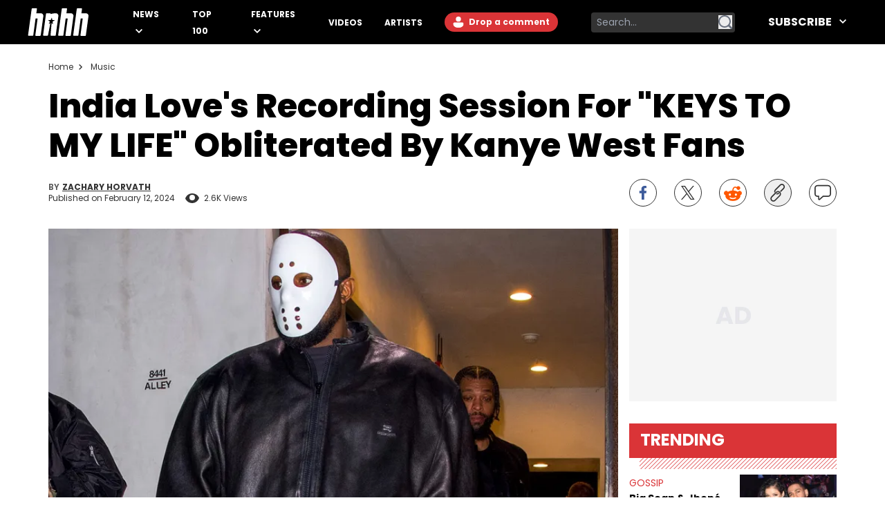

--- FILE ---
content_type: text/html
request_url: https://www.hotnewhiphop.com/763065-india-love-vultures-1-recording-session-reactions-keys-to-my-life-hip-hop-news
body_size: 18072
content:
<!DOCTYPE html><html lang="en"> <head><link rel="alternate" type="application/atom+xml" href="https://www.hotnewhiphop.com/feed"><meta charset="UTF-8">
<meta name="viewport" content="width=device-width, initial-scale=1.0">
<title>India Love's Recording Session For "KEYS TO MY LIFE" Obliterated By Kanye West Fans</title>
<link rel="sitemap" href="/sitemap.xml">
<link rel="canonical" href="https://www.hotnewhiphop.com/763065-india-love-vultures-1-recording-session-reactions-keys-to-my-life-hip-hop-news">
<meta name="charset" content="utf-8">
<meta name="description">
<meta name="author" content="Zachary Horvath">
<meta name="copyright" content="Copyright © HotNewHipHop 2025">
<meta name="id" content="763065">
<meta name="keywords" content="india love, new album, recording session, vultures, Vultures 1, Music, News, India Love, Kanye West, Ty Dolla $ign">
<meta name="news_keywords" content="india love, new album, recording session, vultures, Vultures 1, Music, News, India Love, Kanye West, Ty Dolla $ign">
<meta name="robots" content="index, follow, max-snippet:-1, max-image-preview:large, max-video-preview:-1, all">
<meta name="content-type" content="">
<meta name="og:type" content="article">
<meta name="og:url" content="https://www.hotnewhiphop.com/763065-india-love-vultures-1-recording-session-reactions-keys-to-my-life-hip-hop-news">
<meta name="og:description" content="&quot;She sounds like how kids be randomly singing while they're coloring at the table and sippin' apple juice,&quot; one person says.">
<meta name="og:image" content="https://www.hotnewhiphop.com/wp-content/uploads/2024/02/india-love-vultures-scaled.jpg">
<meta name="og:title" content="India Love's Recording Session For &quot;KEYS TO MY LIFE&quot; Obliterated By Kanye West Fans">
<meta name="og:locale" content="en_US">
<meta name="og:site_name" content="HotNewHipHop">
<meta name="twitter:card" content="summary_large_image">
<meta name="twitter:title" content="India Love's Recording Session For &quot;KEYS TO MY LIFE&quot; Obliterated By Kanye West Fans">
<meta name="twitter:description">
<meta name="twitter:image" content="https://www.hotnewhiphop.com/wp-content/uploads/2024/02/india-love-vultures-scaled.jpg"><script type="application/ld+json">{
  "@context": "https://schema.org",
  "@graph": [
    {
      "@type": "NewsArticle",
      "@id": "https://www.hotnewhiphop.com/763065-india-love-vultures-1-recording-session-reactions-keys-to-my-life-hip-hop-news#article",
      "isPartOf": {
        "@id": "https://www.hotnewhiphop.com/763065-india-love-vultures-1-recording-session-reactions-keys-to-my-life-hip-hop-news"
      },
      "author": {
        "name": "Zachary Horvath",
        "@id": "https://www.hotnewhiphop.com/#/schema/person/bf83a868004e71594ae0d90a6a628133"
      },
      "headline": "India Love&#8217;s Recording Session For &#8220;KEYS TO MY LIFE&#8221; Obliterated By Kanye West Fans",
      "datePublished": "2024-02-12T17:36:49+00:00",
      "dateModified": "2024-02-12T17:36:57+00:00",
      "mainEntityOfPage": {
        "@id": "https://www.hotnewhiphop.com/763065-india-love-vultures-1-recording-session-reactions-keys-to-my-life-hip-hop-news"
      },
      "wordCount": 465,
      "commentCount": 0,
      "publisher": {
        "@id": "https://www.hotnewhiphop.com/#organization"
      },
      "image": {
        "@id": "https://www.hotnewhiphop.com/763065-india-love-vultures-1-recording-session-reactions-keys-to-my-life-hip-hop-news#primaryimage"
      },
      "thumbnailUrl": "https://www.hotnewhiphop.com/wp-content/uploads/2024/02/india-love-vultures-scaled.jpg",
      "keywords": [
        "india love",
        "new album",
        "recording session",
        "vultures",
        "Vultures 1"
      ],
      "articleSection": [
        "Music",
        "News"
      ],
      "inLanguage": "en-US",
      "potentialAction": [
        {
          "@type": "CommentAction",
          "name": "Comment",
          "target": [
            "https://www.hotnewhiphop.com/763065-india-love-vultures-1-recording-session-reactions-keys-to-my-life-hip-hop-news#respond"
          ]
        }
      ],
      "articleBody": "It was an emotional weekend for Kanye West and Ty Dolla $ign fans. After a hype listening party in Chicago on February 9, their supporters were expecting VULTURES 1 to be on streaming services at midnight. However, it would not drop until Saturday, only to be taken down for a brief moment before reappearing a little later on. On top of that, it took Spotify longer to get it on their platform compared to everyone else. Fans are still digesting the project after all of that and \"KEYS TO MY LIFE\" has been a recent trending topic. \"KEYS TO MY LIFE\" is the second track from the record and is one of the more somber, yet beautiful moments on it. One of the many guests on the project is India Love. She is not making music these days. The last time India put out anything was in 2018. All of her singles were released that year and nothing has come out since then. However, Kanye brought her on to tie things up in the closing moments of \"KEYS TO MY LIFE.\" Read More: Aubrey O'Day Gets Graphic While Describing Kanye West's Allegedly Large Private Parts India Love Did Make The Cut Though           View this post on Instagram                         A post shared by Our Generation Music (@ourgenerationmusic) Her vocals sound pretty decent on the final product. However, footage of her laying down her portion has been the recipient of a lot of jokes. It does not help that India was recording in a loud room with people talking. But, even when you take that out of the equation, they do not sound great. Fans agree as the Instagram comments go to town on India. One writes, \"Shorty tweaking off the drank.\" Another adds, \"Okay and I need a lock to my ears.\" However, at the end of the day, she did make it on the record, so that itself is a huge accomplishment. What are your thoughts on the fan reactions to India Love's recording session for \"KEYS TO MY LIFE\" for VULTURES 1? Is this the best track from the album, why or why not? Who had the strongest performance on it and why? Do you think she should have been left off the final version? We would like to hear what you have to say, so be sure to tell us in the comments below. Additionally, keep it locked in with HNHH for all of the latest news surrounding Kanye West, Ty Dolla $ign, India Love, and VULTURES 1. Finally, stay with us for everything else going on around the world of music. Read More: Taylor Swift Fans Express Fears For Her Safety After Travis Kelce's Heated Exchange With Andy Reid",
      "copyrightYear": "2024",
      "copyrightHolder": {
        "@id": "https://www.hotnewhiphop.com/#organization"
      }
    },
    {
      "@type": "WebPage",
      "@id": "https://www.hotnewhiphop.com/763065-india-love-vultures-1-recording-session-reactions-keys-to-my-life-hip-hop-news",
      "url": "https://www.hotnewhiphop.com/763065-india-love-vultures-1-recording-session-reactions-keys-to-my-life-hip-hop-news",
      "name": "India Love's Recording Session For \"KEYS TO MY LIFE\" Obliterated By Kanye West Fans",
      "isPartOf": {
        "@id": "https://www.hotnewhiphop.com/#website"
      },
      "primaryImageOfPage": {
        "@id": "https://www.hotnewhiphop.com/763065-india-love-vultures-1-recording-session-reactions-keys-to-my-life-hip-hop-news#primaryimage"
      },
      "image": {
        "@id": "https://www.hotnewhiphop.com/763065-india-love-vultures-1-recording-session-reactions-keys-to-my-life-hip-hop-news#primaryimage"
      },
      "thumbnailUrl": "https://www.hotnewhiphop.com/wp-content/uploads/2024/02/india-love-vultures-scaled.jpg",
      "datePublished": "2024-02-12T17:36:49+00:00",
      "dateModified": "2024-02-12T17:36:57+00:00",
      "breadcrumb": {
        "@id": "https://www.hotnewhiphop.com/763065-india-love-vultures-1-recording-session-reactions-keys-to-my-life-hip-hop-news#breadcrumb"
      },
      "inLanguage": "en-US",
      "potentialAction": [
        {
          "@type": "ReadAction",
          "target": [
            "https://www.hotnewhiphop.com/763065-india-love-vultures-1-recording-session-reactions-keys-to-my-life-hip-hop-news"
          ]
        }
      ]
    },
    {
      "@type": "ImageObject",
      "inLanguage": "en-US",
      "@id": "https://www.hotnewhiphop.com/763065-india-love-vultures-1-recording-session-reactions-keys-to-my-life-hip-hop-news#primaryimage",
      "url": "https://www.hotnewhiphop.com/wp-content/uploads/2024/02/india-love-vultures-scaled.jpg",
      "contentUrl": "https://www.hotnewhiphop.com/wp-content/uploads/2024/02/india-love-vultures-scaled.jpg",
      "width": 2560,
      "height": 2324,
      "caption": "LOS ANGELES, CA - FEBRUARY 02: Kanye West is seen on February 02, 2024 in Los Angeles, California. (Photo by Rachpoot/Bauer-Griffin/GC Images)"
    },
    {
      "@type": "BreadcrumbList",
      "@id": "https://www.hotnewhiphop.com/763065-india-love-vultures-1-recording-session-reactions-keys-to-my-life-hip-hop-news#breadcrumb",
      "itemListElement": [
        {
          "@type": "ListItem",
          "position": 1,
          "name": "Home",
          "item": "https://www.hotnewhiphop.com/"
        },
        {
          "@type": "ListItem",
          "position": 2,
          "name": "Music",
          "item": "https://www.hotnewhiphop.com/articles/music"
        },
        {
          "@type": "ListItem",
          "position": 3,
          "name": "India Love&#8217;s Recording Session For &#8220;KEYS TO MY LIFE&#8221; Obliterated By Kanye West Fans"
        }
      ]
    },
    {
      "@type": "WebSite",
      "@id": "https://www.hotnewhiphop.com/#website",
      "url": "https://www.hotnewhiphop.com/",
      "name": "HotNewHipHop",
      "description": "The Latest Hip Hop News, Songs, Rap Albums &amp; Music, Gossip &amp; Entertainment News, Sneaker Releases, Sports News, TV &amp; Movies, Interviews, Culture &amp; more",
      "publisher": {
        "@id": "https://www.hotnewhiphop.com/#organization"
      },
      "alternateName": "HNHH",
      "potentialAction": [
        {
          "@type": "SearchAction",
          "target": {
            "@type": "EntryPoint",
            "urlTemplate": "https://www.hotnewhiphop.com/search/{search_term_string}"
          },
          "query-input": {
            "@type": "PropertyValueSpecification",
            "valueRequired": true,
            "valueName": "search_term_string"
          }
        }
      ],
      "inLanguage": "en-US"
    },
    {
      "@type": "Organization",
      "@id": "https://www.hotnewhiphop.com/#organization",
      "name": "HotNewHipHop",
      "alternateName": "HNHH",
      "url": "https://www.hotnewhiphop.com/",
      "logo": {
        "@type": "ImageObject",
        "inLanguage": "en-US",
        "@id": "https://www.hotnewhiphop.com/#/schema/logo/image/",
        "url": "https://www.hotnewhiphop.com/wp-content/uploads/2023/12/hnhh-2.jpeg",
        "contentUrl": "https://www.hotnewhiphop.com/wp-content/uploads/2023/12/hnhh-2.jpeg",
        "width": 1000,
        "height": 666,
        "caption": "HotNewHipHop"
      },
      "image": {
        "@id": "https://www.hotnewhiphop.com/#/schema/logo/image/"
      },
      "sameAs": [
        "https://www.facebook.com/realhotnewhiphop/",
        "https://x.com/HotNewHipHop",
        "https://www.instagram.com/hotnewhiphop/",
        "https://www.youtube.com/c/HotNewHipHop"
      ]
    },
    {
      "@type": "Person",
      "@id": "https://www.hotnewhiphop.com/#/schema/person/bf83a868004e71594ae0d90a6a628133",
      "name": "Zachary Horvath",
      "image": {
        "@type": "ImageObject",
        "inLanguage": "en-US",
        "@id": "https://www.hotnewhiphop.com/#/schema/person/image/",
        "url": "https://secure.gravatar.com/avatar/a1afbaf1041b72f8c1fc4dff535a3ccf66424725da1c3f401c18b2785f39a412?s=96&d=mm&r=g",
        "contentUrl": "https://secure.gravatar.com/avatar/a1afbaf1041b72f8c1fc4dff535a3ccf66424725da1c3f401c18b2785f39a412?s=96&d=mm&r=g",
        "caption": "Zachary Horvath"
      },
      "description": "Zachary Horvath is one of the Music Freelance News Writers at HotNewHipHop and has held that title since August 2023. Prior to this position, he held another freelance gig covering local high school football, girls and boys varsity basketball, in addition to recapping Cleveland Cavaliers games remotely. He's taken the previous experience and used it to become a jack of all trades at HotNewHipHop. Zach has thoroughly enjoyed tackling some of the trending topics in sports, with a larger focus on hip-hop and pop culture. Some of those include Bronny James's draft stock, a multitude of angles swirling around the Drake and Kendrick Lamar beef, as well as Diddy's arrest and lawsuits. Separate from the headlines that everyone wants to hear about, he was fortunate enough to help spread Zaytoven's current thoughts at the time around mid-December in 2023. Even though being able to give his expertise on these stories is fulfilling, being able to share his passion for releases trumps that ever so slightly. Having the chance to express his excitement indirectly about what he thinks our readers should be checking out/revisiting grows his passion for writing that much more.",
      "sameAs": [
        "https://www.linkedin.com/in/zachary-horvath/"
      ],
      "birthDate": "1999-09-23",
      "gender": "Male",
      "knowsLanguage": [
        "English"
      ],
      "jobTitle": "Music Freelance News Writer",
      "worksFor": "HotNewHipHop",
      "url": "https://www.hotnewhiphop.com/author/zachary-horvath"
    }
  ]
}</script><script type="module" src="/_astro/FreestarInit.astro_astro_type_script_index_0_lang.CxtkAvN7.js"></script><script type="module" src="/_astro/GoogleTag.astro_astro_type_script_index_0_lang.CbdYzwJ1.js"></script><script type="module" src="/_astro/FacebookPixel.astro_astro_type_script_index_0_lang.IqIWuGwb.js"></script><script type="module" src="/_astro/Marfeel.astro_astro_type_script_index_0_lang.BU85h5EW.js"></script><script type="module" src="/_astro/MarfeelABTest.astro_astro_type_script_index_0_lang.k1w2OSKI.js"></script><link rel="stylesheet" href="/_astro/_wpid_-_slug_.LDbEdHiK.css">
<link rel="stylesheet" href="/_astro/about.hcPlptev.css">
<link rel="stylesheet" href="/_astro/_wpid_-_slug_.SrVwEjjl.css"><script type="module" src="/_astro/page.DCTgdEH6.js"></script></head> <body class="font-poppins pt-8"> <header id="header" class="top-0 left-0 w-full z-40 fixed" role="banner"> <div id="desktop-header" class="hidden lg:flex items-center h-16 bg-black w-full px-10"> <a href="/" role="button" class="desktop-header__logo flex justify-center w-[5.5rem] mr-8 xl:mr-16 [&>span]:w-full" aria-label="Hot New Hip Hop - Home"> <svg class="fill-white w-full h-auto" width="20" height="20"> <use  xlink:href="/images/svg-icon-sprite.svg?2024-10-28#icon-hnhh-header-logo"></use> </svg> </a> <nav aria-label="Primary Navigation" class="flex-1"> <ul class="flex flex-row justify-start items-center"> <li class="group relative mr-4 xl:mr-8 xxl:mr-16"> <a href="/articles/news" class="text-white text-xs xxl:text-base uppercase font-bold relative menu-hover [&>svg]:hover:fill-accent-color hover:text-accent-color" aria-controls="submenu-news" aria-haspopup="true"> News </a> <svg class="inline-block fill-white w-[10px] ml-1" width="20" height="20"> <use  xlink:href="/images/svg-icon-sprite.svg?2024-10-28#icon-chev-down"></use> </svg> <div class="invisible absolute -left-8 top-6 inline-flex flex-col bg-black !py-4 !px-8 w-[150px] group-hover:visible"> <a href="/songs" class="text-white text-sm uppercase font-bold hover:text-accent-color relative menu-hover py-2 inline-block" aria-controls="submenu-songs" aria-haspopup="true"> Songs </a><a href="/mixtapes" class="text-white text-sm uppercase font-bold hover:text-accent-color relative menu-hover py-2 inline-block" aria-controls="submenu-mixtapes" aria-haspopup="true"> Mixtapes </a><a href="/articles/music" class="text-white text-sm uppercase font-bold hover:text-accent-color relative menu-hover py-2 inline-block" aria-controls="submenu-music" aria-haspopup="true"> Music </a><a href="/articles/life" class="text-white text-sm uppercase font-bold hover:text-accent-color relative menu-hover py-2 inline-block" aria-controls="submenu-lifestyle" aria-haspopup="true"> Lifestyle </a><a href="/articles/sports" class="text-white text-sm uppercase font-bold hover:text-accent-color relative menu-hover py-2 inline-block" aria-controls="submenu-sports" aria-haspopup="true"> Sports </a><a href="/articles/sneakers" class="text-white text-sm uppercase font-bold hover:text-accent-color relative menu-hover py-2 inline-block" aria-controls="submenu-sneakers" aria-haspopup="true"> Sneakers </a><a href="/articles/politics" class="text-white text-sm uppercase font-bold hover:text-accent-color relative menu-hover py-2 inline-block" aria-controls="submenu-politics" aria-haspopup="true"> Politics </a><a href="/articles/tech" class="text-white text-sm uppercase font-bold hover:text-accent-color relative menu-hover py-2 inline-block" aria-controls="submenu-tech" aria-haspopup="true"> Tech </a> </div> </li><li class="group relative mr-4 xl:mr-8 xxl:mr-16"> <a href="/top100" class="text-white text-xs xxl:text-base uppercase font-bold relative menu-hover [&>svg]:hover:fill-accent-color hover:text-accent-color" aria-controls="submenu-top 100" aria-haspopup="true"> Top 100 </a>   </li><li class="group relative mr-4 xl:mr-8 xxl:mr-16"> <a href="/articles/features/" class="text-white text-xs xxl:text-base uppercase font-bold relative menu-hover [&>svg]:hover:fill-accent-color hover:text-accent-color" aria-controls="submenu-features" aria-haspopup="true"> Features </a> <svg class="inline-block fill-white w-[10px] ml-1" width="20" height="20"> <use  xlink:href="/images/svg-icon-sprite.svg?2024-10-28#icon-chev-down"></use> </svg> <div class="invisible absolute -left-8 top-6 inline-flex flex-col bg-black !py-4 !px-8 w-[150px] group-hover:visible"> <a href="/articles/reviews" class="text-white text-sm uppercase font-bold hover:text-accent-color relative menu-hover py-2 inline-block" aria-controls="submenu-reviews" aria-haspopup="true"> Reviews </a><a href="/articles/interviews" class="text-white text-sm uppercase font-bold hover:text-accent-color relative menu-hover py-2 inline-block" aria-controls="submenu-interviews" aria-haspopup="true"> Interviews </a><a href="https://www.hotnewhiphop.com/articles/originalcontent" class="text-white text-sm uppercase font-bold hover:text-accent-color relative menu-hover py-2 inline-block" aria-controls="submenu-editorials" aria-haspopup="true"> Editorials </a><a href="/articles/lists" class="text-white text-sm uppercase font-bold hover:text-accent-color relative menu-hover py-2 inline-block" aria-controls="submenu-lists" aria-haspopup="true"> Lists </a> </div> </li><li class="group relative mr-4 xl:mr-8 xxl:mr-16"> <a href="/videos" class="text-white text-xs xxl:text-base uppercase font-bold relative menu-hover [&>svg]:hover:fill-accent-color hover:text-accent-color" aria-controls="submenu-videos" aria-haspopup="true"> Videos </a>   </li><li class="group relative mr-4 xl:mr-8 xxl:mr-16"> <a href="/artists" class="text-white text-xs xxl:text-base uppercase font-bold relative menu-hover [&>svg]:hover:fill-accent-color hover:text-accent-color" aria-controls="submenu-artists" aria-haspopup="true"> Artists </a>   </li> </ul> </nav> <div class="relative mr-6 h-7"> <div> <div class="mr-6 h-7 login-button-auth hidden"> <a href="/my/profile" role="button" class="text-sm lg:text-xs xxl:text-sm font-bold relative menu-hover bg-accent-color text-white rounded-l-full rounded-r-full hover:bg-accent-color-dark h-7 inline-block px-[2px] [&>span]:w-full [&>span]:h-full [&>span]:flex [&>span]:items-center"> <span class="flex items-start"> <span class="inline-block w-6 h-6 mr-2"> <img class="avatar-component-selector w-6 h-6 relative rounded-full next-image" src="/images/default-avatar.png" alt="user avatar"> </span> <span class="mr-2">My Profile</span> </span> </a> </div> <div class="mr-6 h-7 login-button-notauth hidden"> <a href="/login" role="button" class="text-sm lg:text-xs xxl:text-sm font-bold relative menu-hover px-3 py-1 bg-accent-color text-white rounded-l-full rounded-r-full hover:bg-accent-color-dark inline-block h-7">  <svg class="fill-white inline-block mt-[2px]" width="20" height="20"><use xlink:href="/images/svg-icon-sprite.svg?2024-10-28#icon-default-avatar"></use></svg>
Drop a comment
 </a> </div> </div> <script type="module">const n=function(e){[...document.querySelectorAll(".login-button-notauth")].forEach(o=>{o.style.display=e?"none":"block"}),[...document.querySelectorAll(".login-button-auth")].forEach(o=>{o.style.display=e?"block":"none"}),e&&[...document.querySelectorAll(".avatar-component-selector")].forEach(o=>{o.src=e.user.avatar})};window.hhsession_handlers=window.hhsession_handlers||[];window.hhsession_handlers.push(n);</script> </div> <div class="relative mr-8"> <div class="desktopView"><button type="button" class="searchButton absolute right-1 top-1/2 -translate-y-1/2 z-[1] opacity-[.99]" aria-label="search button"><svg class="fill-gray-500 hover:fill-accent-color" width="20" height="20"> <use  xlink:href="/images/svg-icon-sprite.svg?2024-10-28#icon-search"></use> </svg></button><div class="bg-dark-grey border-0 rounded w-52 pr-7 z-0"><label for="searchFormInputDsk" class="hidden">Search input</label><input id="searchFormInputDsk" type="search" name="search" placeholder="Search..." class="searchFormInput search-input-field w-full h-full bg-transparent text-white text-sm px-2 py-1 focus:outline-none focus:bg-transparent autofill:!bg-transparent"></div></div><script>(function(){const isMobile = false;

	function handleSearchSubmit (searchData){
		const query = searchData;
		if (query) {
			window.location.href = `/search/${query}`;
		}
		return false;
	}

	document.querySelectorAll(".searchButton")?.forEach(element=>{
		element.addEventListener('click', function () {
			const parent = element.parentElement;
			const inputFieldValue = parent.querySelector('.searchFormInput').value;
			handleSearchSubmit(inputFieldValue);
		});
	});

	document.querySelectorAll(".searchFormInput")?.forEach((input) => {
		input.addEventListener("keypress", function (event) {
			if (event.key === "Enter" || event.keyCode === 13 || event.which === 13) {
				event.preventDefault();
				const query = input.value;
				handleSearchSubmit(query);
			}
		});
	});

})();</script> </div> <div class="header-follow"> <div class="relative group"><div class="text-white text-base font-bold uppercase hover:text-accent-color relative menu-hover [&>svg]:hover:fill-accent-color hover:border-accent-color px-4 py-1 cursor-pointer z-[1]">
Subscribe
<svg class="inline-block fill-white w-[10px] ml-2 -mt-[3px]" width="20" height="20"><use xlink:href="/images/svg-icon-sprite.svg?2024-10-28#icon-chev-down"></use></svg></div><nav id="header-social-list" class="hidden group-hover:inline-block  absolute top-[30px] -right-[25px] bg-black pt-12 px-[25px] pb-[25px] w-[330px]" aria-label="Social Navigation"><span class="flex w-full justify-between"> <a href="https://www.facebook.com/RealHotNewHipHop" aria-label="Follow us on Facebook" target="_blank" rel="noreferrer noopener" class="mr-0 lg:mr-4 lg:float-left"> <svg class="fill-white w-[22px] hover:fill-accent-color" width="20" height="20"> <use  xlink:href="/images/svg-icon-sprite.svg?2024-10-28#icon-facebook"></use> </svg> </a> <a href="https://www.instagram.com/hotnewhiphop/" aria-label="Follow us on Instagram" target="_blank" rel="noreferrer noopener" class="mr-0 lg:mr-4 lg:float-left"> <svg class="fill-white w-[22px] hover:fill-accent-color" width="20" height="20"> <use  xlink:href="/images/svg-icon-sprite.svg?2024-10-28#icon-instagram"></use> </svg> </a> <a href="https://twitter.com/HotNewHipHop" aria-label="Follow us on Twitter" target="_blank" rel="noreferrer noopener" class="mr-0 lg:mr-4 lg:float-left"> <svg class="fill-white w-[22px] hover:fill-accent-color" width="20" height="20"> <use  xlink:href="/images/svg-icon-sprite.svg?2024-10-28#icon-twitter"></use> </svg> </a> <a href="https://www.tiktok.com/@hotnewhiphop?" aria-label="Follow us on TikTok" target="_blank" rel="noreferrer noopener" class="mr-0 lg:mr-4 lg:float-left"> <svg class="fill-white w-[22px] hover:fill-accent-color" width="20" height="20"> <use  xlink:href="/images/svg-icon-sprite.svg?2024-10-28#icon-tiktok"></use> </svg> </a> <a href="https://www.youtube.com/c/HotNewHipHop?" aria-label="Follow us on Youtube" target="_blank" rel="noreferrer noopener"> <svg class="fill-white w-[22px] hover:fill-accent-color" width="20" height="20"> <use  xlink:href="/images/svg-icon-sprite.svg?2024-10-28#icon-youtube"></use> </svg> </a> </span><div class="text-white text-xs font-bold mt-4 mb-2">
Subscribe to Our Newsletter
</div><form class="flex flex-row gap-[2%]"><input type="email" placeholder="Your email" class="w-[63%] h-[30px] text-dark-grey text-[.625rem] font-semibold px-2 py-1" name="email"/><button type="submit" class="bg-smoke w-[35%] text-black text-[.625rem] font-semibold h-[30px]">SUBSCRIBE</button></form></nav></div> </div> </div> <div class="block lg:hidden absolute top-0 left-0 w-full z-30"> <div class="absolute left-4 top-[18px]"> <div> <div class="mr-6 h-7 login-button-auth hidden"> <a href="/my/profile" role="button" class="text-sm lg:text-xs xxl:text-sm font-bold relative menu-hover bg-accent-color text-white rounded-l-full rounded-r-full hover:bg-accent-color-dark h-7 inline-block px-[2px] [&>span]:w-full [&>span]:h-full [&>span]:flex [&>span]:items-center"> <span class="flex items-start"> <span class="inline-block w-6 h-6 mr-2"> <img class="avatar-component-selector w-6 h-6 relative rounded-full next-image" src="/images/default-avatar.png" alt="user avatar"> </span> <span class="mr-2">My Profile</span> </span> </a> </div> <div class="mr-6 h-7 login-button-notauth hidden"> <a href="/login" role="button" class="text-sm lg:text-xs xxl:text-sm font-bold relative menu-hover px-3 py-1 bg-accent-color text-white rounded-l-full rounded-r-full hover:bg-accent-color-dark inline-block h-7"> Sign in </a> </div> </div>  </div> <div class="h-[64.61px] bg-black w-full flex items-center justify-center"> <a href="/" role="button" class="header-mobile-logo" aria-label="Hot New Hip Hop - Home"> <svg class="h-[64px] w-[76px] fill-white" width="20" height="20"> <use  xlink:href="/images/svg-icon-sprite.svg?2024-10-28#icon-hnhh-header-logo"></use> </svg> </a> </div> <span id="mobileMenuButton" class="block absolute sidebarIconToggle top-[22px] right-4 w-[22px] h-[22px] cursor-pointer bg-menu-open bg-no-repeat bg-center"></span> <div id="sidebarMenu" class="hidden container w-full mobileMenuContainer mobileMenuContainerOpen pt-16 px-6 overflow-y-auto h-full fixed top-[55px] left-0 bg-black"> <div class="flex flex-row justify-between items-center w-full"> <span class="flex w-full justify-between"> <a href="https://www.facebook.com/RealHotNewHipHop" aria-label="Follow us on Facebook" target="_blank" rel="noreferrer noopener" class="mr-0 lg:mr-4 lg:float-left"> <svg class="fill-white w-[22px] hover:fill-accent-color" width="20" height="20"> <use  xlink:href="/images/svg-icon-sprite.svg?2024-10-28#icon-facebook"></use> </svg> </a> <a href="https://www.instagram.com/hotnewhiphop/" aria-label="Follow us on Instagram" target="_blank" rel="noreferrer noopener" class="mr-0 lg:mr-4 lg:float-left"> <svg class="fill-white w-[22px] hover:fill-accent-color" width="20" height="20"> <use  xlink:href="/images/svg-icon-sprite.svg?2024-10-28#icon-instagram"></use> </svg> </a> <a href="https://twitter.com/HotNewHipHop" aria-label="Follow us on Twitter" target="_blank" rel="noreferrer noopener" class="mr-0 lg:mr-4 lg:float-left"> <svg class="fill-white w-[22px] hover:fill-accent-color" width="20" height="20"> <use  xlink:href="/images/svg-icon-sprite.svg?2024-10-28#icon-twitter"></use> </svg> </a> <a href="https://www.tiktok.com/@hotnewhiphop?" aria-label="Follow us on TikTok" target="_blank" rel="noreferrer noopener" class="mr-0 lg:mr-4 lg:float-left"> <svg class="fill-white w-[22px] hover:fill-accent-color" width="20" height="20"> <use  xlink:href="/images/svg-icon-sprite.svg?2024-10-28#icon-tiktok"></use> </svg> </a> <a href="https://www.youtube.com/c/HotNewHipHop?" aria-label="Follow us on Youtube" target="_blank" rel="noreferrer noopener"> <svg class="fill-white w-[22px] hover:fill-accent-color" width="20" height="20"> <use  xlink:href="/images/svg-icon-sprite.svg?2024-10-28#icon-youtube"></use> </svg> </a> </span> </div> <div class="flex flex-row items-center my-10 w-full"> <div class="mobileView flex justify-between relative w-full lg:w-[calc(100%-358px)] mb-8"><div class="searchFormInputMobWrapper w-full rounded-xl pr-10 border-[1px] border-very-light-grey"><label for="searchFormInputMob" class="hidden">Search input</label><input id="searchFormInputMob" type="search" name="search" placeholder="Search..." class="searchFormInput search-input-field border-0 px-4 py-2 w-full bg-transparent outline-none text-lg text-white"></div><button type="button" class="searchButton absolute right-4 top-1/2 -translate-y-1/2 w-[23px] h-[23px]" aria-label="search button"><svg class="w-[23px] h-[23px] fill-dark-grey hover:fisAuthenticatedill-accent-color" width="20" height="20"> <use  xlink:href="/images/svg-icon-sprite.svg?2024-10-28#icon-search"></use> </svg></button></div><script>(function(){const isMobile = true;

	function handleSearchSubmit (searchData){
		const query = searchData;
		if (query) {
			window.location.href = `/search/${query}`;
		}
		return false;
	}

	document.querySelectorAll(".searchButton")?.forEach(element=>{
		element.addEventListener('click', function () {
			const parent = element.parentElement;
			const inputFieldValue = parent.querySelector('.searchFormInput').value;
			handleSearchSubmit(inputFieldValue);
		});
	});

	document.querySelectorAll(".searchFormInput")?.forEach((input) => {
		input.addEventListener("keypress", function (event) {
			if (event.key === "Enter" || event.keyCode === 13 || event.which === 13) {
				event.preventDefault();
				const query = input.value;
				handleSearchSubmit(query);
			}
		});
	});

})();</script> </div> <nav class="mobileNav w-full" aria-label="Main Navigation"> <div class="my-4" role="menu"> <span class="mobile-navItem-expander flex flex-row flex-wrap relative" role="menuitem"> <a href="/articles/news" class="mobileNavItemLink text-white text-lg uppercase font-semibold mobileLinkButton mr-3" aria-controls="submenu-news" aria-haspopup="true"> News </a> <span class="mobile-navExpander bg-chev-down bg-no-repeat bg-left flex-1 h-5 [&>svg]:fill-white [&>svg]:w-4 [&>svg]:h-4 mt-1"></span> <div id="submenu-news" class="mobileNavItemChildren hidden basis-full" role="menu"> <a href="/songs" class="mobileNavItemLink pl-4 my-3 mobileNavSubItem text-white text-base font-semibold mobileLinkButton block" aria-controls="submenu-songs" aria-haspopup="true" role="menuitem"> Songs </a><a href="/mixtapes" class="mobileNavItemLink pl-4 my-3 mobileNavSubItem text-white text-base font-semibold mobileLinkButton block" aria-controls="submenu-mixtapes" aria-haspopup="true" role="menuitem"> Mixtapes </a><a href="/articles/music" class="mobileNavItemLink pl-4 my-3 mobileNavSubItem text-white text-base font-semibold mobileLinkButton block" aria-controls="submenu-music" aria-haspopup="true" role="menuitem"> Music </a><a href="/articles/life" class="mobileNavItemLink pl-4 my-3 mobileNavSubItem text-white text-base font-semibold mobileLinkButton block" aria-controls="submenu-lifestyle" aria-haspopup="true" role="menuitem"> Lifestyle </a><a href="/articles/sports" class="mobileNavItemLink pl-4 my-3 mobileNavSubItem text-white text-base font-semibold mobileLinkButton block" aria-controls="submenu-sports" aria-haspopup="true" role="menuitem"> Sports </a><a href="/articles/sneakers" class="mobileNavItemLink pl-4 my-3 mobileNavSubItem text-white text-base font-semibold mobileLinkButton block" aria-controls="submenu-sneakers" aria-haspopup="true" role="menuitem"> Sneakers </a><a href="/articles/politics" class="mobileNavItemLink pl-4 my-3 mobileNavSubItem text-white text-base font-semibold mobileLinkButton block" aria-controls="submenu-politics" aria-haspopup="true" role="menuitem"> Politics </a><a href="/articles/tech" class="mobileNavItemLink pl-4 my-3 mobileNavSubItem text-white text-base font-semibold mobileLinkButton block" aria-controls="submenu-tech" aria-haspopup="true" role="menuitem"> Tech </a> </div> </span> </div><div class="my-4" role="menu"> <a href="/top100" role="menuitem" class="mobileNavItemLink mobileNavItem mobileLinkButton text-white text-lg uppercase font-semibold"> Top 100 </a> </div><div class="my-4" role="menu"> <span class="mobile-navItem-expander flex flex-row flex-wrap relative" role="menuitem"> <a href="/articles/features/" class="mobileNavItemLink text-white text-lg uppercase font-semibold mobileLinkButton mr-3" aria-controls="submenu-features" aria-haspopup="true"> Features </a> <span class="mobile-navExpander bg-chev-down bg-no-repeat bg-left flex-1 h-5 [&>svg]:fill-white [&>svg]:w-4 [&>svg]:h-4 mt-1"></span> <div id="submenu-features" class="mobileNavItemChildren hidden basis-full" role="menu"> <a href="/articles/reviews" class="mobileNavItemLink pl-4 my-3 mobileNavSubItem text-white text-base font-semibold mobileLinkButton block" aria-controls="submenu-reviews" aria-haspopup="true" role="menuitem"> Reviews </a><a href="/articles/interviews" class="mobileNavItemLink pl-4 my-3 mobileNavSubItem text-white text-base font-semibold mobileLinkButton block" aria-controls="submenu-interviews" aria-haspopup="true" role="menuitem"> Interviews </a><a href="https://www.hotnewhiphop.com/articles/originalcontent" class="mobileNavItemLink pl-4 my-3 mobileNavSubItem text-white text-base font-semibold mobileLinkButton block" aria-controls="submenu-editorials" aria-haspopup="true" role="menuitem"> Editorials </a><a href="/articles/lists" class="mobileNavItemLink pl-4 my-3 mobileNavSubItem text-white text-base font-semibold mobileLinkButton block" aria-controls="submenu-lists" aria-haspopup="true" role="menuitem"> Lists </a> </div> </span> </div><div class="my-4" role="menu"> <a href="/videos" role="menuitem" class="mobileNavItemLink mobileNavItem mobileLinkButton text-white text-lg uppercase font-semibold"> Videos </a> </div><div class="my-4" role="menu"> <a href="/artists" role="menuitem" class="mobileNavItemLink mobileNavItem mobileLinkButton text-white text-lg uppercase font-semibold"> Artists </a> </div> </nav> <div class="mt-4 mb-20 w-full"><div class="text-white text-xs font-bold pb-2">
Subscribe to Our Newsletter
</div><form class="flex flex-row gap-[2%]"><input type="email" placeholder="Your email" class="w-[63%] h-[30px] text-dark-grey text-[.625rem] font-semibold px-2 py-1" name="email"/><button type="submit" class="bg-smoke w-[35%] text-black text-[.625rem] font-semibold h-[30px]">SUBSCRIBE</button></form></div> </div> </div> <script type="module">if(typeof window>"u")throw new Error("MENU ERROR");const t=document.getElementById("mobileMenuButton"),i=document.getElementById("sidebarMenu"),r=document.querySelectorAll(".mobile-navExpander"),u=document.querySelectorAll(".mobileNavItemLink"),o=document.querySelector("body"),s=e=>{const n=e.style.display==="block";return e.style.display=n?"none":"block",n},d=(e,n)=>{e.style.backgroundImage=n?"url(/images/chevDown.svg)":"url(/images/chevUp.svg)"},c=()=>{if(!o||!t)return;const e=s(i);o.style.overflowY=e?"visible":"hidden",t.style.backgroundImage=e?"url(/images/menuOpen.svg)":"url(/images/menuClose.svg)"};r.forEach(e=>{e.addEventListener("click",()=>{const n=e.nextElementSibling,l=s(n);d(e,l)})});t&&t.addEventListener("click",c);u.forEach(e=>{e.addEventListener("click",()=>{setTimeout(c,150)})});</script> </header>  <div class="container-content mx-auto px-4 mt-20 lg:mt-[57px]"> <header class="w-full font-poppins"> <ul class="my-4 lg:my-5 flex flex-row justify-start items-center text-xs text-dark-grey font-poppins"> <li> <a href="/" class="mr-2 hover:text-accent-color">
Home
</a> </li> <li class="breadcrumb-arrow"> <a href="/articles/music" class="hover:text-accent-color"> Music </a> </li> </ul> <h1 class="text-[1.75rem] lg:text-5xl font-extrabold mt-0 lg:mt-5 mb-5 "> India Love&#39;s Recording Session For &quot;KEYS TO MY LIFE&quot; Obliterated By Kanye West Fans </h1>  <div class="flex flex-row flex-wrap justify-start items-center mb-8 text-[10px] lg:text-[11px] font-poppins leading-[1.231] w-full"> <span class="flex gap-x-4 gap-y-3 lg:gap-y-1 flex-col"> <span class="uppercase text-xs flex items-end"> <span class="text-[#555] font-semibold mr-1">BY</span> <a href="/author/zachary-horvath" class="mr-4 font-bold text-dark-grey hover:text-accent-color underline"> Zachary Horvath </a> </span> <span class="col-start-2 row-start-2 text-xs"> <span class="inline-block text-dark-grey"> <time class="client-timestamp font-light undefined" data-date="2024-02-12 12:36:49" data-modified="2024-02-12 12:36:57" data-full-format="true"> Published on  <span>February 12, 2024</span> </time>  <svg class="ml-3 -mt-[2px] fill-dark-grey inline-block mr-1 w-5 h-[14px]" width="20" height="20"> <use  xlink:href="/images/svg-icon-sprite.svg?2024-10-28#icon-views"></use> </svg> 2.6K Views
 </span> </span> </span> <span class="flex-1"></span> <span class="inline-flex lg:w-[300px] items-center justify-between w-auto mt-4 lg:mt-0"> <span class="mr-2 lg:mr-0 w-[40px] h-[40px] border-[1px] border-dark-grey rounded-full flex justify-center items-center cursor-pointer hover:border-accent-color [&>button>svg]:hover:fill-accent-color"> <a href="https://www.facebook.com/sharer/sharer.php?u=https://www.hotnewhiphop.com/763065-india-love-vultures-1-recording-session-reactions-keys-to-my-life-hip-hop-news&quote=India Love's Recording Session For "KEYS TO MY LIFE" Obliterated By Kanye West Fans" target="_blank" rel="noopener noreferrer" aria-label="Share on Facebook"> <svg class="w-[20px] h-auto fill-[#3C5A9A]" width="20" height="20"> <use  xlink:href="/images/svg-icon-sprite.svg?2024-10-28#icon-facebook"></use> </svg> </a> </span> <span class="mr-2 lg:mr-0 w-[40px] h-[40px] border-[1px] border-dark-grey rounded-full flex justify-center items-center cursor-pointer hover:border-accent-color [&>button>svg]:hover:fill-accent-color"> <a href="https://twitter.com/intent/tweet?url=https://www.hotnewhiphop.com/763065-india-love-vultures-1-recording-session-reactions-keys-to-my-life-hip-hop-news&text=India Love's Recording Session For "KEYS TO MY LIFE" Obliterated By Kanye West Fans" target="_blank" rel="noopener noreferrer" aria-label="Share on Twitter"> <svg class="w-[20px] h-auto fill-dark-grey hover:fill-accent-color" width="20" height="20"> <use  xlink:href="/images/svg-icon-sprite.svg?2024-10-28#icon-twitter"></use> </svg> </a> </span> <span class="mr-2 lg:mr-0 w-[40px] h-[40px] border-[1px] border-dark-grey rounded-full flex justify-center items-center cursor-pointer hover:border-accent-color [&>button>svg]:hover:fill-accent-color"> <a href="https://www.reddit.com/submit?url=https://www.hotnewhiphop.com/763065-india-love-vultures-1-recording-session-reactions-keys-to-my-life-hip-hop-news&title=India Love's Recording Session For "KEYS TO MY LIFE" Obliterated By Kanye West Fans" target="_blank" rel="noopener noreferrer" aria-label="Share on Reddit"> <svg class="w-[26px] h-auto fill-[#FF5700] hover:fill-accent-color" width="20" height="20"> <use  xlink:href="/images/svg-icon-sprite.svg?2024-10-28#icon-reddit"></use> </svg> </a> </span> <span class="mr-2 lg:mr-0 w-[40px] h-[40px] flex justify-center items-center relative"> <div class="relative"> <button type="button" class="w-[40px] h-[40px] border-[1px] border-dark-grey rounded-full flex justify-center items-center cursor-pointer hover:border-accent-color [&>svg]:hover:fill-accent-color" aria-label="Copy URL to clipboard" data-copy-button="-header"> <svg class="share-link-icon h-[26px] w-[26px] fill-dark-grey" width="20" height="20"> <use  xlink:href="/images/svg-icon-sprite.svg?2024-10-28#icon-share-link"></use> </svg> </button> <span class="fixed top-8 left-1/2 transform -translate-x-1/2 bg-accent-color text-white text-sm px-2 py-1 rounded transition-opacity duration-200 opacity-0" data-copy-tooltip="-header">
Link Copied to Clipboard!
</span> </div>  </span> <a href="#comment_section" aria-label="Comments" class="transition-all duration-200 w-[40px] h-[40px] border-[1px] border-dark-grey rounded-full flex justify-center items-center cursor-pointer hover:border-accent-color [&>svg]:hover:fill-accent-color"> <svg class="h-[26px] w-[24px] fill-dark-grey" width="20" height="20"> <use  xlink:href="/images/svg-icon-sprite.svg?2024-10-28#icon-comment"></use> </svg> </a> </span> </div> </header> <div class="w-full relative flex flex-col justify-between gap-x-4 lg:flex-row mt-4 lg:mt-8 pb-8 mb-8"> <div class="w-full lg:max-w-[824px]"> <div class="block relative aspect-[1.5]"><div class="block absolute lg:relative w-[calc(100%+2rem)] lg:w-full -left-4 lg:-left-0 overflow-hidden aspect-[1.5]"><img class="article-cover-image !relative object-cover w-full h-full object-top" src="https://www.hotnewhiphop.com/i/v1/390x273-cover-81-auto/2024/02/india-love-vultures-scaled.jpg" srcset="https://www.hotnewhiphop.com/i/v1/390x260-cover-81-auto/2024/02/india-love-vultures-scaled.jpg 390w, https://www.hotnewhiphop.com/i/v1/765x510-cover-81-auto/2024/02/india-love-vultures-scaled.jpg 765w, https://www.hotnewhiphop.com/i/v1/0x0-cover-81-auto/2024/02/india-love-vultures-scaled.jpg 0w" sizes="(max-width:420px) 420w, 100vw" alt="Celebrity Sightings In Los Angeles - February 02, 2024" loading="eager" decoding="async" fetchpriority="high"></div></div>
		<span class="text-xs text-dark-grey inline-block mt-7 lg:mt-2 [&>svg]:inline [&>svg]:fill-dark-grey [&>svg]:h-3 [&>svg]:mb-[3px] [&>svg]:mr-1"><svg width="20" height="20"> <use  xlink:href="/images/svg-icon-sprite.svg?2024-10-28#icon-camera"></use> </svg>LOS ANGELES, CA - FEBRUARY 02: Kanye West is seen on February 02, 2024 in Los Angeles, California.  (Photo by Rachpoot/Bauer-Griffin/GC Images)</span>  <div class="block lg:flex gap-8"> <div class="w-[40px] hidden lg:block pt-5"> <span class="inline-flex flex-col gap-4 sticky items-center justify-between w-auto mt-4 lg:mt-0"> <span class="mr-2 lg:mr-0 w-[40px] h-[40px] border-[1px] border-dark-grey rounded-full flex justify-center items-center cursor-pointer hover:border-accent-color [&>button>svg]:hover:fill-accent-color"> <a href="https://www.facebook.com/sharer/sharer.php?u=https://www.hotnewhiphop.com/763065-india-love-vultures-1-recording-session-reactions-keys-to-my-life-hip-hop-news&quote=India Love's Recording Session For "KEYS TO MY LIFE" Obliterated By Kanye West Fans" target="_blank" rel="noopener noreferrer" aria-label="Share on Facebook"> <svg class="w-[20px] h-auto fill-[#3C5A9A]" width="20" height="20"> <use  xlink:href="/images/svg-icon-sprite.svg?2024-10-28#icon-facebook"></use> </svg> </a> </span> <span class="mr-2 lg:mr-0 w-[40px] h-[40px] border-[1px] border-dark-grey rounded-full flex justify-center items-center cursor-pointer hover:border-accent-color [&>button>svg]:hover:fill-accent-color"> <a href="https://twitter.com/intent/tweet?url=https://www.hotnewhiphop.com/763065-india-love-vultures-1-recording-session-reactions-keys-to-my-life-hip-hop-news&text=India Love's Recording Session For "KEYS TO MY LIFE" Obliterated By Kanye West Fans" target="_blank" rel="noopener noreferrer" aria-label="Share on Twitter"> <svg class="w-[20px] h-auto fill-dark-grey hover:fill-accent-color" width="20" height="20"> <use  xlink:href="/images/svg-icon-sprite.svg?2024-10-28#icon-twitter"></use> </svg> </a> </span> <span class="mr-2 lg:mr-0 w-[40px] h-[40px] border-[1px] border-dark-grey rounded-full flex justify-center items-center cursor-pointer hover:border-accent-color [&>button>svg]:hover:fill-accent-color"> <a href="https://www.reddit.com/submit?url=https://www.hotnewhiphop.com/763065-india-love-vultures-1-recording-session-reactions-keys-to-my-life-hip-hop-news&title=India Love's Recording Session For "KEYS TO MY LIFE" Obliterated By Kanye West Fans" target="_blank" rel="noopener noreferrer" aria-label="Share on Reddit"> <svg class="w-[26px] h-auto fill-[#FF5700] hover:fill-accent-color" width="20" height="20"> <use  xlink:href="/images/svg-icon-sprite.svg?2024-10-28#icon-reddit"></use> </svg> </a> </span> <span class="mr-2 lg:mr-0 w-[40px] h-[40px] flex justify-center items-center relative"> <div class="relative"> <button type="button" class="w-[40px] h-[40px] border-[1px] border-dark-grey rounded-full flex justify-center items-center cursor-pointer hover:border-accent-color [&>svg]:hover:fill-accent-color" aria-label="Copy URL to clipboard" data-copy-button="-body"> <svg class="share-link-icon h-[26px] w-[26px] fill-dark-grey" width="20" height="20"> <use  xlink:href="/images/svg-icon-sprite.svg?2024-10-28#icon-share-link"></use> </svg> </button> <span class="fixed top-8 left-1/2 transform -translate-x-1/2 bg-accent-color text-white text-sm px-2 py-1 rounded transition-opacity duration-200 opacity-0" data-copy-tooltip="-body">
Link Copied to Clipboard!
</span> </div> <script type="module">typeof window<"u"&&document.querySelectorAll("[data-copy-button]").forEach(o=>{const e=o.getAttribute("data-copy-button"),t=document.querySelector(`[data-copy-tooltip="${e}"]`);o.addEventListener("click",async()=>{try{await navigator.clipboard.writeText(window.location.href),t&&(t.style.opacity="1",setTimeout(()=>{t.style.opacity="0"},2e3))}catch(c){console.error("Failed to copy the URL:",c)}})});</script> </span> <a href="#comment_section" aria-label="Comments" class="transition-all duration-200 w-[40px] h-[40px] border-[1px] border-dark-grey rounded-full flex justify-center items-center cursor-pointer hover:border-accent-color [&>svg]:hover:fill-accent-color"> <svg class="h-[26px] w-[24px] fill-dark-grey" width="20" height="20"> <use  xlink:href="/images/svg-icon-sprite.svg?2024-10-28#icon-comment"></use> </svg> </a> </span> </div> <div class="w-full lg:max-w-[752px] [&>svg]:inline"> <div><!-- Article Start --></div> <span class="inline-block text-[1rem] font-bold lg:text-xl text-dark-grey mb-4 lg:mb-6 mt-8 lg:mt-4 w-full lg:max-w-[680px] font-lora">"She sounds like how kids be randomly singing while they're coloring at the table and sippin' apple juice," one person says. </span> <article class="w-full lg:max-w-[680px] [&>div>p>iframe]:w-full [&>div>p>iframe]:aspect-video
								[&>div>p>iframe]:!h-auto [&>div>p>iframe]:!mx-auto [&>div>p>iframe]:min-w-[auto] [&>div>p>iframe]:lg:min-w-[382px] min-h-[200px] [&_ol]:list-decimal [&_ol]:list-outside [&_ol]:pl-[30px] [&_h3]:font-bold [&_h3]:text-xl [&_h3]:mb-8">  <div>  <div class="mb-8"><p class="font-lora text-dark-grey !leading-[1.9125rem] break-words text-[17px] lg:text-lg">It was an emotional weekend for <a href="/profile/kanye-ye-west" class="font-semibold hover:text-accent-color border-b-2 border-accent-color" target="" rel="">Kanye West</a> and <a href="/profile/tydollasign" class="font-semibold hover:text-accent-color border-b-2 border-accent-color" target="" rel="">Ty Dolla $ign</a> fans. After a hype listening party in Chicago on February 9, their supporters were expecting <em><a href="/762548-vultures-1-kanye-west-ty-dolla-sign-hip-hop-news" target="" rel="" class="font-semibold hover:text-accent-color border-b-2 border-accent-color">VULTURES 1</a> </em>to be on streaming services at midnight. However, it would not drop until Saturday, only to be taken down for a brief moment before reappearing a little later on. On top of that, it took Spotify longer to get it on their platform compared to everyone else. Fans are still digesting the project after all of that and "KEYS TO MY LIFE" has been a recent trending topic. </p></div> <div id="FreeStarVideoAdContainer" class="relative aspect-video bg-d-bg-color
						before:content-['VIDEO'] before:absolute before:text-4xl before:text-gray-200 before:top-[50%] before:left-[50%] before:font-bold before:-translate-x-[50%] before:-translate-y-[50%] before:font-poppins
						pt-[12.8px] lg:px-[12.8px] pb-0 lg:pb-[12.8px] border-t lg:mb-6"> <div id="freestar-video-parent"> <div id="freestar-video-child"></div> </div> </div><div class="w-full relative lg:hidden flex justify-center items-start mb-6 lg:mb-8 min-h-[226px] lg:h-auto lg:min-h-[116px]
						bg-d-bg-color bg-ad-text bg-no-repeat bg-center a-block-bg before:font-poppins
						border-b py-[12.8px]"> <div data-placement="hotnewhiphop_Mobile_MidArticle" id="hotnewhiphop_Mobile_MidArticle-pcnk5rpuo" class="freestarAd undefined"></div> </div> <div class="mb-8"><p class="font-lora text-dark-grey !leading-[1.9125rem] break-words text-[17px] lg:text-lg">"KEYS TO MY LIFE" is the second track from the record and is one of the more somber, yet <a href="/763030-beg-forgiveness-kanye-west-ty-dolla-ign-chris-brown-vultures-1-hip-hop-news" target="" rel="" class="font-semibold hover:text-accent-color border-b-2 border-accent-color">beautiful moments</a> on it. One of the many guests on the project is India Love. She is not making music these days. The last time India put out anything was in 2018. All of her singles were released that year and nothing has come out since then. However, Kanye brought her on to tie things up in the closing moments of "KEYS TO MY LIFE." </p></div>  <div class="mb-8"><p class="font-lora text-dark-grey !leading-[1.9125rem] break-words text-[17px] lg:text-lg"><strong>Read More: <a href="/763036-aubrey-oday-kanye-west-private-parts-hip-hop-news" target="" rel="" class="font-semibold hover:text-accent-color border-b-2 border-accent-color">Aubrey O'Day Gets Graphic While Describing Kanye West's Allegedly Large Private Parts</a></strong></p></div> <div class="w-full relative flex justify-center items-start bg-d-bg-color h-auto min-h-[250px] lg:min-h-[276px] bg-ad-text bg-no-repeat bg-center a-block-bg py-[13px] my-8"> <div data-placement="hotnewhiphop_inarticle_reusable" id="hotnewhiphop_inarticle_reusable_6" class="freestarAd undefined"></div> </div><span>
<h2 class="font-bold text-2xl lg:text-[2.125rem] mb-[18px] font-poppins leading-10" class="wp-block-heading" id="h-india-love-did-make-the-cut-though">India Love Did Make The Cut Though</h2>
</span> <script type="module" src="/_astro/RenderEmbedInstagram.astro_astro_type_script_index_0_lang.-sDcVz2O.js"></script> <p class="mb-8"> <amp-instagram data-shortcode="C3MOppfrJG2" data-captioned="true" layout="responsive" width="750" height="422" class="w-full lg:w-3/4 mx-auto border-[1px] border-[#dbdbdb] rounded-[3px] amp-instagram-container"></amp-instagram> </p> <div class="mb-8"><p class="font-lora text-dark-grey !leading-[1.9125rem] break-words text-[17px] lg:text-lg">Her vocals sound pretty decent on the final product. However, footage of her laying down her portion has been the recipient of <a href="/762685-vultures-1-cover-art-memes-kanye-west" target="" rel="" class="font-semibold hover:text-accent-color border-b-2 border-accent-color">a lot of jokes</a>. It does not help that India was recording in a loud room with people talking. But, even when you take that out of the equation, they do not sound great. Fans agree as the Instagram comments go to town on India. One writes, "Shorty tweaking off the drank." Another adds, "Okay and I need a lock to my ears." However, at the end of the day, she did make it on the record, so that itself is a huge accomplishment. </p></div>  <div class="mb-8"><p class="font-lora text-dark-grey !leading-[1.9125rem] break-words text-[17px] lg:text-lg">What are your thoughts on the fan reactions to India Love's recording session for "KEYS TO MY LIFE" for <em>VULTURES 1</em>? Is this the best track from the album, why or why not? Who had the strongest performance on it and why? Do you think she should have been left off the final version? We would like to hear what you have to say, so be sure to tell us in the comments below. Additionally, keep it locked in with&nbsp;<em>HNHH</em>&nbsp;for all of the latest news surrounding Kanye West, Ty Dolla $ign, India Love, and&nbsp;<em>VULTURES 1</em>. Finally, stay with us for everything else going on around the world of music. </p></div>  <div class="mb-8"><p class="font-lora text-dark-grey !leading-[1.9125rem] break-words text-[17px] lg:text-lg"><strong>Read More:</strong> <strong><a href="/763021-taylor-swift-safety-travis-kelce-andy-reid-nfl-news" target="" rel="" class="font-semibold hover:text-accent-color border-b-2 border-accent-color">Taylor Swift Fans Express Fears For Her Safety After Travis Kelce's Heated Exchange With Andy Reid </a></strong></p></div>  </div> </article> <div><!-- Article End --></div> <div class="w-full mb-8 mt-4" id="article-tags"><ul class="flex flex-row flex-wrap gap-2 font-poppins"><li class="text-lg font-bold text-dark-grey mr-1">Tags</li><li><a href="/tag/india-love" class="px-2 py-1 inline-flex justify-center items-center bg-very-light-grey text-dark-grey hover:text-accent-color text-xs lg:text-[10px] uppercase font-poppins font-bold">india love</a></li><li><a href="/tag/new-album" class="px-2 py-1 inline-flex justify-center items-center bg-very-light-grey text-dark-grey hover:text-accent-color text-xs lg:text-[10px] uppercase font-poppins font-bold">new album</a></li><li><a href="/tag/recording-session" class="px-2 py-1 inline-flex justify-center items-center bg-very-light-grey text-dark-grey hover:text-accent-color text-xs lg:text-[10px] uppercase font-poppins font-bold">recording session</a></li><li><a href="/tag/vultures" class="px-2 py-1 inline-flex justify-center items-center bg-very-light-grey text-dark-grey hover:text-accent-color text-xs lg:text-[10px] uppercase font-poppins font-bold">vultures</a></li><li><a href="/tag/vultures-1" class="px-2 py-1 inline-flex justify-center items-center bg-very-light-grey text-dark-grey hover:text-accent-color text-xs lg:text-[10px] uppercase font-poppins font-bold">Vultures 1</a></li></ul></div> <div class="relative"> <div class="text-lg font-bold text-dark-grey mb-[0.5rem] leading-[22.158px]">
About The Author
</div> <div class="ml-8 mb-[0.5rem] flex flex-col lg:flex-row justify-start gap-2"> <a class="font-bold text-sm text-dark-grey hover:text-accent-color leading-[22.158px] h-[17px]" href="/author/zachary-horvath"> Zachary Horvath </a>  <!-- <span class="text-sm text-dark-grey font-light leading-[22.158px] h-[17px]">
		  (30 Articles published)
		</span> --> </div> <div class="text-dark-grey text-xs lg:text-sm font-poppins line-clamp-2 ml-8 leading-[1.5]"> Zachary Horvath is one of the Music Freelance News Writers at HotNewHipHop and has held that title since August 2023. Prior to this position, he held another freelance gig covering local high school football, girls and boys varsity basketball, in addition to recapping Cleveland Cavaliers games remotely. 

He&#39;s taken the previous experience and used it to become a jack of all trades at HotNewHipHop. Zach has thoroughly enjoyed tackling some of the trending topics in sports, with a larger focus on hip-hop and pop culture. Some of those include Bronny James&#39;s draft stock, a multitude of angles swirling around the Drake and Kendrick Lamar beef, as well as Diddy&#39;s arrest and lawsuits. Separate from the headlines that everyone wants to hear about, he was fortunate enough to help spread Zaytoven&#39;s current thoughts at the time around mid-December in 2023. 

Even though being able to give his expertise on these stories is fulfilling, being able to share his passion for releases trumps that ever so slightly. Having the chance to express his excitement indirectly about what he thinks our readers should be checking out/revisiting grows his passion for writing that much more. </div> </div> <div class="w-full mt-16"> <span class="w-full h-[50px] px-2 mb-3 border-y border-black flex flex-row justify-between items-center"> <span class="text-xl lg:text-[1.5rem] uppercase font-semibold">
Recommended Content
</span> <svg width="20" height="20"> <use  xlink:href="/images/svg-icon-sprite.svg?2024-10-28#icon-arrow-right"></use> </svg> </span> <div class="flex justify-between flex-row flex-wrap gap-5"> <div class="grid gap-4 relative grid-rows-[20px_auto_auto] gap-x-4 gap-y-2 grid-cols-[140px_auto] lg:grid-cols-[190px_auto] w-full lg:max-w-[47%]"> <a href="/769170-diddy-meek-mill-matching-outfits-hip-hop-news" title="Diddy &#38; Meek Mill Wear Matching Outfits In Resurfaced Photo Amid Rumors They Slept Together" class="inline-block [&>span]:block [&>span]:aspect-[1.347] aspect-[1.347] [&>span]:w-[140px] w-[140px] [&>span]:basis-[140px] [&>span]:lg:w-[190px] [&>span]:lg:basis-[190px]
							basis-[140px] lg:w-[190px] lg:basis-[190px] [&>span]:overflow-hidden mr-4 flex-grow-0 shrink-0 row-span-3"> <img class="!relative object-cover w-full h-full" src="https://www.hotnewhiphop.com/i/v1/228x152-cover-81-auto/2024/02/Meek-Mill-and-Diddy.jpg" srcset="https://www.hotnewhiphop.com/i/v1/228x152-cover-81-auto/2024/02/Meek-Mill-and-Diddy.jpg 228w, https://www.hotnewhiphop.com/i/v1/390x273-cover-81-auto/2024/02/Meek-Mill-and-Diddy.jpg 390w" sizes="(max-width:1279px) 150px,190px" alt="Memorial Day Weekend Grand Finale Hosted By Meek Mill, Teyana Taylor And YG" loading="lazy" decoding="async" fetchpriority="low">  </a> <a href="/articles/music" class="text-sm font-light text-accent-color uppercase max-h-5"> Music </a> <a href="/769170-diddy-meek-mill-matching-outfits-hip-hop-news" class="text-base font-semibold line-clamp-3 lg:line-clamp-4 hover:text-accent-color col-start-2 row-start-2 align-self-start"> Diddy &amp; Meek Mill Wear Matching Outfits In Resurfaced Photo Amid Rumors They Slept Together </a> <span class="font-light text-[0.65rem] text-gray-700 inline-flex justify-between w-full"> <span class="inline-block"> <svg class="fill-gray-700 inline-block -mt-[2px] w-3 mr-1" width="20" height="20"> <use  xlink:href="/images/svg-icon-sprite.svg?2024-10-28#icon-views"></use> </svg> 79.7K </span> <time class="font-light text-[0.65rem] italic text-gray-700" datetime="2024-02-28 18:14:48"> <span title="February 28, 2024">February 28, 2024</span> </time> </span> </div><div class="grid gap-4 relative grid-rows-[20px_auto_auto] gap-x-4 gap-y-2 grid-cols-[140px_auto] lg:grid-cols-[190px_auto] w-full lg:max-w-[47%]"> <a href="/778041-north-west-stole-kim-kardashians-pink-friday-nails-hip-hop-news" title="North West Stole Some Pink Friday Nails From Kim Kardashian" class="inline-block [&>span]:block [&>span]:aspect-[1.347] aspect-[1.347] [&>span]:w-[140px] w-[140px] [&>span]:basis-[140px] [&>span]:lg:w-[190px] [&>span]:lg:basis-[190px]
							basis-[140px] lg:w-[190px] lg:basis-[190px] [&>span]:overflow-hidden mr-4 flex-grow-0 shrink-0 row-span-3"> <img class="!relative object-cover w-full h-full" src="https://www.hotnewhiphop.com/i/v1/228x152-cover-81-auto/2024/03/North-West-Stole-Pink-Friday-Nails-scaled.jpg" srcset="https://www.hotnewhiphop.com/i/v1/228x152-cover-81-auto/2024/03/North-West-Stole-Pink-Friday-Nails-scaled.jpg 228w, https://www.hotnewhiphop.com/i/v1/390x273-cover-81-auto/2024/03/North-West-Stole-Pink-Friday-Nails-scaled.jpg 390w" sizes="(max-width:1279px) 150px,190px" alt="Celebrities At The Los Angeles Lakers Game" loading="lazy" decoding="async" fetchpriority="low">  </a> <a href="/articles/music" class="text-sm font-light text-accent-color uppercase max-h-5"> Music </a> <a href="/778041-north-west-stole-kim-kardashians-pink-friday-nails-hip-hop-news" class="text-base font-semibold line-clamp-3 lg:line-clamp-4 hover:text-accent-color col-start-2 row-start-2 align-self-start"> North West Stole Some Pink Friday Nails From Kim Kardashian </a> <span class="font-light text-[0.65rem] text-gray-700 inline-flex justify-between w-full"> <span class="inline-block"> <svg class="fill-gray-700 inline-block -mt-[2px] w-3 mr-1" width="20" height="20"> <use  xlink:href="/images/svg-icon-sprite.svg?2024-10-28#icon-views"></use> </svg> 2.3K </span> <time class="font-light text-[0.65rem] italic text-gray-700" datetime="2024-03-20 19:54:12"> <span title="March 20, 2024">March 20, 2024</span> </time> </span> </div><div class="grid gap-4 relative grid-rows-[20px_auto_auto] gap-x-4 gap-y-2 grid-cols-[140px_auto] lg:grid-cols-[190px_auto] w-full lg:max-w-[47%]"> <a href="/377330-metallica-and-vans-team-up-for-fiery-black-album-collab-photos-news" title="Metallica &#38; Vans Team Up For Fiery &#34;Black Album&#34; Collab: Photos" class="inline-block [&>span]:block [&>span]:aspect-[1.347] aspect-[1.347] [&>span]:w-[140px] w-[140px] [&>span]:basis-[140px] [&>span]:lg:w-[190px] [&>span]:lg:basis-[190px]
							basis-[140px] lg:w-[190px] lg:basis-[190px] [&>span]:overflow-hidden mr-4 flex-grow-0 shrink-0 row-span-3"> <img class="!relative object-cover w-full h-full" src="https://www.hotnewhiphop.com/i/v1/228x152-cover-81-auto/cover/67/15/1626971567_1fbb24cba9eae9c80c4b9695267cba99.jpg" srcset="https://www.hotnewhiphop.com/i/v1/228x152-cover-81-auto/cover/67/15/1626971567_1fbb24cba9eae9c80c4b9695267cba99.jpg 228w, https://www.hotnewhiphop.com/i/v1/390x273-cover-81-auto/cover/67/15/1626971567_1fbb24cba9eae9c80c4b9695267cba99.jpg 390w" sizes="(max-width:1279px) 150px,190px" alt="Ethan Miller/Getty Images" loading="lazy" decoding="async" fetchpriority="low">  </a> <a href="/articles/sneakers" class="text-sm font-light text-accent-color uppercase max-h-5"> Sneakers </a> <a href="/377330-metallica-and-vans-team-up-for-fiery-black-album-collab-photos-news" class="text-base font-semibold line-clamp-3 lg:line-clamp-4 hover:text-accent-color col-start-2 row-start-2 align-self-start"> Metallica &amp; Vans Team Up For Fiery &quot;Black Album&quot; Collab: Photos </a> <span class="font-light text-[0.65rem] text-gray-700 inline-flex justify-between w-full"> <span class="inline-block"> <svg class="fill-gray-700 inline-block -mt-[2px] w-3 mr-1" width="20" height="20"> <use  xlink:href="/images/svg-icon-sprite.svg?2024-10-28#icon-views"></use> </svg> 3.4K </span> <time class="font-light text-[0.65rem] italic text-gray-700" datetime="2021-07-22 12:49:13"> <span title="July 22, 2021">July 22, 2021</span> </time> </span> </div><div class="grid gap-4 relative grid-rows-[20px_auto_auto] gap-x-4 gap-y-2 grid-cols-[140px_auto] lg:grid-cols-[190px_auto] w-full lg:max-w-[47%]"> <a href="/592066-brother-ali-pen-to-paper-new-song" title="Pen To Paper" class="inline-block [&>span]:block [&>span]:aspect-[1.347] aspect-[1.347] [&>span]:w-[140px] w-[140px] [&>span]:basis-[140px] [&>span]:lg:w-[190px] [&>span]:lg:basis-[190px]
							basis-[140px] lg:w-[190px] lg:basis-[190px] [&>span]:overflow-hidden mr-4 flex-grow-0 shrink-0 row-span-3"> <img class="!relative object-cover w-full h-full" src="https://www.hotnewhiphop.com/i/v1/228x152-cover-81-auto/cover/07/61/1488896107_5b7595a4f0be81e83437be9fbc8fb7ff.png" srcset="https://www.hotnewhiphop.com/i/v1/228x152-cover-81-auto/cover/07/61/1488896107_5b7595a4f0be81e83437be9fbc8fb7ff.png 228w, https://www.hotnewhiphop.com/i/v1/390x273-cover-81-auto/cover/07/61/1488896107_5b7595a4f0be81e83437be9fbc8fb7ff.png 390w" sizes="(max-width:1279px) 150px,190px" alt loading="lazy" decoding="async" fetchpriority="low">  </a> <a href="/articles/news" class="text-sm font-light text-accent-color uppercase max-h-5"> News </a> <a href="/592066-brother-ali-pen-to-paper-new-song" class="text-base font-semibold line-clamp-3 lg:line-clamp-4 hover:text-accent-color col-start-2 row-start-2 align-self-start"> Pen To Paper </a> <span class="font-light text-[0.65rem] text-gray-700 inline-flex justify-between w-full"> <span class="inline-block"> <svg class="fill-gray-700 inline-block -mt-[2px] w-3 mr-1" width="20" height="20"> <use  xlink:href="/images/svg-icon-sprite.svg?2024-10-28#icon-views"></use> </svg> 449 </span> <time class="font-light text-[0.65rem] italic text-gray-700" datetime="2017-03-07 09:29:38"> <span title="March 07, 2017">March 07, 2017</span> </time> </span> </div> </div> </div> </div> </div> </div> <div class="hidden lg:block w-[300px] relative"> <div class="sticky top-20"> <div class="w-full leading-none relative
						bg-d-bg-color bg-ad-text bg-no-repeat bg-center a-block-bg mb-8 min-h-[250px]"> <div data-placement="hotnewhiphop_siderail_right_2" id="hotnewhiphop_siderail_right_2-tflsolfl8" class="freestarAd undefined"></div> </div> <div class="w-full"> <div class="w-full bg-accent-color h-[3.125rem] text-white font-bold text-[1.5rem] py-[0.4rem] px-4 relative mb-6 after:absolute after:-bottom-4 after:right-0 after:content-[''] after:h-4 after:w-[95%] after:bg-slant-pattern-accent after:bg-size-[5px]">
TRENDING
</div> <ul class="trending-block-list"> <li class="flex flex-row mb-4"> <div class="trending-block__title-block pr-4 flex-1"> <a href="/articles/Gossip" role="button" class="text-sm font-light text-accent-color uppercase pr-8 lg:pr-0 pb-8 lg:pb-0"> Gossip </a> <a href="/956655-big-sean-jhene-aiko-break-up-10-years-hip-hop-news" role="button" class="text-sm font-bold line-clamp-3 hover:text-accent-color"> Big Sean &amp; Jhené Aiko Reportedly Break Up After Spending 10 Years Together </a> <div class="text-[11px] font-normal text-gray-500 mt-1">  <svg class="fill-gray-500 inline-block self-center mr-1 w-[11px] -mt-[2px]" width="20" height="20"> <use  xlink:href="/images/svg-icon-sprite.svg?2024-10-28#icon-views"></use> </svg> 8.4K Views
 </div> </div> <a href="/956655-big-sean-jhene-aiko-break-up-10-years-hip-hop-news" role="button" class="aspect-[1.75] overflow-hidden w-[140px] basis-[140px]"> <img class="!relative object-cover w-full h-full" src="https://www.hotnewhiphop.com/i/v1/228x152-cover-81-auto/2025/11/Big-Sean-Jhene-Aiko-scaled.jpg" srcset="https://www.hotnewhiphop.com/i/v1/156x108-cover-81-auto/2025/11/Big-Sean-Jhene-Aiko-scaled.jpg 156w, https://www.hotnewhiphop.com/i/v1/228x152-cover-81-auto/2025/11/Big-Sean-Jhene-Aiko-scaled.jpg 228w" sizes="(max-width:767px) calc(50vw - 10px), 140px" alt="2017 MTV Movie And TV Awards - Backstage And Audience" loading="eager" decoding="async" fetchpriority="high"> </a> </li><li class="flex flex-row mb-4"> <div class="trending-block__title-block pr-4 flex-1"> <a href="/articles/news" role="button" class="text-sm font-light text-accent-color uppercase pr-8 lg:pr-0 pb-8 lg:pb-0"> news </a> <a href="/956527-air-jordan-4-black-cat-sneaker-news-9" role="button" class="text-sm font-bold line-clamp-3 hover:text-accent-color"> Air Jordan 4 “Black Cat” Unboxing Experience Unveiled </a> <div class="text-[11px] font-normal text-gray-500 mt-1">  <svg class="fill-gray-500 inline-block self-center mr-1 w-[11px] -mt-[2px]" width="20" height="20"> <use  xlink:href="/images/svg-icon-sprite.svg?2024-10-28#icon-views"></use> </svg> 16.1K Views
 </div> </div> <a href="/956527-air-jordan-4-black-cat-sneaker-news-9" role="button" class="aspect-[1.75] overflow-hidden w-[140px] basis-[140px]"> <img class="!relative object-cover w-full h-full" src="https://www.hotnewhiphop.com/i/v1/228x152-cover-81-auto/2025/11/Screenshot-2025-11-01-at-9.24.59-PM.png" srcset="https://www.hotnewhiphop.com/i/v1/156x108-cover-81-auto/2025/11/Screenshot-2025-11-01-at-9.24.59-PM.png 156w, https://www.hotnewhiphop.com/i/v1/228x152-cover-81-auto/2025/11/Screenshot-2025-11-01-at-9.24.59-PM.png 228w" sizes="(max-width:767px) calc(50vw - 10px), 140px" alt="air-jordan-4-black-cat-sneaker-news" loading="eager" decoding="async" fetchpriority="high"> </a> </li><li class="flex flex-row mb-4"> <div class="trending-block__title-block pr-4 flex-1"> <a href="/articles/Gossip" role="button" class="text-sm font-light text-accent-color uppercase pr-8 lg:pr-0 pb-8 lg:pb-0"> Gossip </a> <a href="/956614-gracie-bon-drake-parties-hip-hop-news" role="button" class="text-sm font-bold line-clamp-3 hover:text-accent-color"> Gracie Bon Alleges She Cut Drake Out Of Her Life For Doing &quot;Weird Things&quot; At His Parties </a> <div class="text-[11px] font-normal text-gray-500 mt-1">  <svg class="fill-gray-500 inline-block self-center mr-1 w-[11px] -mt-[2px]" width="20" height="20"> <use  xlink:href="/images/svg-icon-sprite.svg?2024-10-28#icon-views"></use> </svg> 6.7K Views
 </div> </div> <a href="/956614-gracie-bon-drake-parties-hip-hop-news" role="button" class="aspect-[1.75] overflow-hidden w-[140px] basis-[140px]"> <img class="!relative object-cover w-full h-full" src="https://www.hotnewhiphop.com/i/v1/228x152-cover-81-auto/2025/11/drake-gracie-bon-scaled.jpg" srcset="https://www.hotnewhiphop.com/i/v1/156x108-cover-81-auto/2025/11/drake-gracie-bon-scaled.jpg 156w, https://www.hotnewhiphop.com/i/v1/228x152-cover-81-auto/2025/11/drake-gracie-bon-scaled.jpg 228w" sizes="(max-width:767px) calc(50vw - 10px), 140px" alt="NBA: Atlanta Hawks at Miami Heat" loading="eager" decoding="async" fetchpriority="high"> </a> </li> </ul> </div> </div> </div> </div> <div class="w-full max-w-[358px] lg:max-w-full relative flex justify-center items-start h-[126px] lg:h-[306px]
           bg-d-bg-color bg-ad-text bg-no-repeat bg-center a-block-bg py-[13px] my-8"> <div data-placement="hotnewhiphop_Infinite_articles_1" id="hotnewhiphop_Infinite_articles_1-4uys4yfcb" class="freestarAd undefined"></div> </div> <hr id="comment_section" class="w-full h-[2px] bg-separator-color mb-10"> <div class="flex w-full mb-4 "> <span class="text-xl font-bold text-dark-grey uppercase mr-2">Comments</span> <span class="bg-accent-color px-2 text-white text-xs flex justify-center items-center rounded font-bold">1</span> <span class="flex-1"></span> </div> <span class="text-dark-grey cursor-pointer" hx-post="/partials/commentRepyForm" hx-vals="{&#34;p&#34;:&#34;FC+6TMH0IFT6Lva1sSlA0g==hmOMSTa/JdgfiyIabx2JlxfeL67cdFo5O98crXKkvBs=&#34;,&#34;a&#34;:{&#34;parent&#34;:null,&#34;wpid&#34;:&#34;763065&#34;}}" hx-swap="innerHTML" hx-trigger="load"></span> <!--[if astro]>server-island-start<![endif]--><link rel="preload" as="fetch" href="/_server-islands/Comments3?e=default&p=D34BCEB6937DC1B73B5509A6ZX3ceCRwC3Y%2FUVTcok%2F3%2BznS2Y797CbIzUaC40Mc9IVV0iooo%2BMT3q%2Fnfzpwkg52SHWGmp5u1%2BP4&s=%7B%7D" crossorigin="anonymous"><script async type="module" data-island-id="93f929b7-761b-4374-8ef2-d1a025637637">
let script = document.querySelector('script[data-island-id="93f929b7-761b-4374-8ef2-d1a025637637"]');

let response = await fetch('/_server-islands/Comments3?e=default&p=D34BCEB6937DC1B73B5509A6ZX3ceCRwC3Y%2FUVTcok%2F3%2BznS2Y797CbIzUaC40Mc9IVV0iooo%2BMT3q%2Fnfzpwkg52SHWGmp5u1%2BP4&s=%7B%7D');

if (script) {
	if(
		response.status === 200 
		&& response.headers.has('content-type') 
		&& response.headers.get('content-type').split(";")[0].trim() === 'text/html') {
		let html = await response.text();
	
		// Swap!
		while(script.previousSibling &&
			script.previousSibling.nodeType !== 8 &&
			script.previousSibling.data !== '[if astro]>server-island-start<![endif]') {
			script.previousSibling.remove();
		}
		script.previousSibling?.remove();
	
		let frag = document.createRange().createContextualFragment(html);
		script.before(frag);
	}
	script.remove();
}
</script> </div> <script type="module" src="/_astro/LoadSidewalls.astro_astro_type_script_index_0_lang.D9Ds58Li.js"></script> <script type="module" src="/_astro/LoadStickyUnit.astro_astro_type_script_index_0_lang.CG35kOgx.js"></script> <script type="module" src="/_astro/LoadVideoContainer.astro_astro_type_script_index_0_lang.DhoR7cnB.js"></script> <script type="module" src="/_astro/LoadVideoContainerMobile.astro_astro_type_script_index_0_lang.BGF4TS-s.js"></script> <script>(function(){const pageViewsData = {"content_data":"{\"wpid\":763065,\"content_type\":\"article\",\"event_group\":\"content\",\"author\":366,\"tags\":[22186,19107,24543,65422,67011]}","content_data_signature":"823278c226389173fab6df1cf940252b"};
const endpoints = ["https://hrvstr1.hnhh.co/","https://hrvstr2.hnhh.co/"];

	const sendPageViewRequest = async (pageViewsData) => {
		if (pageViewsData) {
			for (const endpoint of endpoints) {
				try {
					const response = await fetch(endpoint, {
						method: "POST",
						cache: "no-cache",
						headers: {
							"Content-Type": "application/json",
						},
						redirect: "follow",
						body: JSON.stringify(pageViewsData),
					});
					const response_text = await response.text();
					if (response_text !== "ok\n") {
						console.log(
							"Unexpected server response!",
							endpoint,
							response_text,
							response
						);
					} else {
						return true;
					}
				} catch (error) {
					console.log(error);
				}
			}
			console.log("All pageview servers failed x_x");
		}

		return false;
	};
	sendPageViewRequest(pageViewsData).then((success)=>{
		if(success){
			console.log("Pageview sent")
		}else{
			console.log("Pageview not sent")
		}
	}).catch(console.error)
})();</script> <script>(function(){const wpId = "763065";
const url = "https://www.hotnewhiphop.com/763065-india-love-vultures-1-recording-session-reactions-keys-to-my-life-hip-hop-news";


	const setPageTargeting = () => {
		const enablePageTargeting = () => {
			freestar.queue.push(() => {
				googletag.pubads().setTargeting('PageID', wpId);
				googletag.pubads().setTargeting('hhurl', url);
			});
			console.log("%cFREESTAR: SET PAGE TARGETING", "color:orange");
		};

		const waitForFreestar = () => {
			if (typeof freestar !== 'undefined' && freestar.queue) {
				enablePageTargeting();
			} else {
				setTimeout(waitForFreestar, 200);
			}
		};

		waitForFreestar();
	};

	setPageTargeting();
})();</script>  <footer id="footer" class="w-full bg-black mt-16 pb-[50px]" role="contentinfo"> <div class="container w-full flex flex-col lg:flex-row mx-auto px-4 justify-center items-center flex-wrap pb-20 lg:pb-0"> <div class="site-footer__primary w-full flex flex-col lg:flex-row justify-between items-center mt-8"> <a href="/" role="button" class="footer__logo flex justify-center w-[5.5rem] lg:mr-16 [&>span]:w-full" aria-label="Hot New Hip Hop - Home"> <svg class="fill-white w-full h-auto" width="20" height="20"> <use  xlink:href="/images/svg-icon-sprite.svg?2024-10-28#icon-hnhh-logo"></use> </svg> </a> <nav class="site-footer__nav my-8 lg:my-0"> <ul class="site-footer__nav-list flex flex-row flex-wrap items-center justify-center lg:justify-normal"> <li class="first:ml-0 ml-8 px-4 lg:px-0 py-5 lg:py-0"> <a href="/articles/news" class="text-white font-semibold text-sm hover:text-accent-color"> News </a> </li><li class="first:ml-0 ml-8 px-4 lg:px-0 py-5 lg:py-0"> <a href="/top100" class="text-white font-semibold text-sm hover:text-accent-color"> Top 100 </a> </li><li class="first:ml-0 ml-8 px-4 lg:px-0 py-5 lg:py-0"> <a href="/articles/features/" class="text-white font-semibold text-sm hover:text-accent-color"> Features </a> </li><li class="first:ml-0 ml-8 px-4 lg:px-0 py-5 lg:py-0"> <a href="/videos" class="text-white font-semibold text-sm hover:text-accent-color"> Videos </a> </li><li class="first:ml-0 ml-8 px-4 lg:px-0 py-5 lg:py-0"> <a href="/artists" class="text-white font-semibold text-sm hover:text-accent-color"> Artists </a> </li> </ul> </nav> <div class="mb-10 lg:mb-0 flex flex-col lg:flex-row justify-between"> <a href="/advertise" class="site-footer__button mb-4 lg:mb-0 text-white text-xs font-bold uppercase hover:text-accent-color relative menu-hover [&>svg]:hover:fill-accent-color border-[1px] border-white hover:border-accent-color px-[20px] py-[10px] cursor-pointer z-[1] mr-0 lg:mr-4" aria-label="Advertise with Us">
Advertise with Us
</a> <a href="/promote-your-music" class="site-footer__button text-white text-xs font-bold uppercase hover:text-accent-color relative menu-hover [&>svg]:hover:fill-accent-color border-[1px] border-white hover:border-accent-color px-[20px] py-[10px] cursor-pointer z-[1]" aria-label="Advertise with Us">
Promote Your Music
</a> </div> <div class="site-footer__social-list w-48 flex flex-row justify-between"> <span class="flex w-full justify-between"> <a href="https://www.facebook.com/RealHotNewHipHop" aria-label="Follow us on Facebook" target="_blank" rel="noreferrer noopener" class="mr-0 lg:mr-4 lg:float-left"> <svg class="fill-white w-[22px] hover:fill-accent-color" width="20" height="20"> <use  xlink:href="/images/svg-icon-sprite.svg?2024-10-28#icon-facebook"></use> </svg> </a> <a href="https://www.instagram.com/hotnewhiphop/" aria-label="Follow us on Instagram" target="_blank" rel="noreferrer noopener" class="mr-0 lg:mr-4 lg:float-left"> <svg class="fill-white w-[22px] hover:fill-accent-color" width="20" height="20"> <use  xlink:href="/images/svg-icon-sprite.svg?2024-10-28#icon-instagram"></use> </svg> </a> <a href="https://twitter.com/HotNewHipHop" aria-label="Follow us on Twitter" target="_blank" rel="noreferrer noopener" class="mr-0 lg:mr-4 lg:float-left"> <svg class="fill-white w-[22px] hover:fill-accent-color" width="20" height="20"> <use  xlink:href="/images/svg-icon-sprite.svg?2024-10-28#icon-twitter"></use> </svg> </a> <a href="https://www.tiktok.com/@hotnewhiphop?" aria-label="Follow us on TikTok" target="_blank" rel="noreferrer noopener" class="mr-0 lg:mr-4 lg:float-left"> <svg class="fill-white w-[22px] hover:fill-accent-color" width="20" height="20"> <use  xlink:href="/images/svg-icon-sprite.svg?2024-10-28#icon-tiktok"></use> </svg> </a> <a href="https://www.youtube.com/c/HotNewHipHop?" aria-label="Follow us on Youtube" target="_blank" rel="noreferrer noopener"> <svg class="fill-white w-[22px] hover:fill-accent-color" width="20" height="20"> <use  xlink:href="/images/svg-icon-sprite.svg?2024-10-28#icon-youtube"></use> </svg> </a> </span> </div> </div> <div class="site-footer__secondary w-full mt-8 pt-8 border-t-[1px] border-white flex flex-col lg:flex-row justify-center lg:justify-between mb-16"> <ul class="site-footer__links site-footer__nav-list flex flex-row flex-wrap items-center justify-center lg:justify-start mb-4 lg:mb-0"> <li class=""> <a href="/terms" aria-label="Terms of Service" class="text-white text-xs hover:text-accent-color lg:text-sm">
Terms of Service
</a> </li> <li class="before:content-['|'] before:mx-2 before:text-white before:text-sm"> <a href="/privacy-policy" aria-label="Privacy Policy" class="text-white text-xs hover:text-accent-color lg:text-sm">
Privacy Policy
</a> </li> <li class="before:content-['|'] before:mx-2 before:text-white before:text-sm"> <button id="pmLink" class="invisible text-white text-xs hover:text-accent-color lg:text-sm">Privacy Manager</button> </li> </ul> <ul class="site-footer__links site-footer__nav-list flex flex-row flex-wrap items-center justify-center lg:justify-end"> <li class=""> <a href="/about" aria-label="About" class="text-white text-xs hover:text-accent-color lg:text-sm">
About
</a> </li> <li class="before:content-['|'] before:mx-2 before:text-white before:text-sm"> <a href="/contact-us" aria-label="Contact" class="text-white text-xs hover:text-accent-color lg:text-sm">
Contact
</a> </li> <li class="before:content-['|'] before:mx-2 before:text-white before:text-sm"> <a href="/careers" aria-label="Careers" class="text-white text-xs hover:text-accent-color lg:text-sm">
Careers
</a> </li> <li class="before:content-['|'] before:mx-2 before:text-white before:text-sm"> <a href="/staff" aria-label="Staff" class="text-white text-xs hover:text-accent-color lg:text-sm">
Staff
</a> </li> </ul> </div> </div> </footer> <script src="/timeRenderer.js"></script> </body> <script type="module">window.hhsession_refresher=async function(){const n=await(await fetch("/api/auth/session",{method:"GET",credentials:"include",headers:{"Content-Type":"application/json"}})).json();window.hhsession=n};window.hhsession_handlers=window.hhsession_handlers||[];typeof window.hhsession>"u"&&(window.hhsession=null,window.hhsession_refresher(),setInterval(()=>{if(window.hhsession_handlers.length>0){const s=window.hhsession_handlers;window.hhsession_handlers=[],s.map(n=>n(window.hhsession))}},300));typeof window.hhsession_login_user_handler>"u"&&(window.hhsession_login_user_handler=async s=>{if(window.hhsession)return;s&&s.preventDefault&&s.preventDefault();const n=500,e=700,i=(window.screen.width-n)/2,h=(window.screen.height-e)/2,o=window.open("/login","Login",`width=${n},height=${e},left=${i},top=${h}`);if(o){const t=setInterval(()=>{o.closed&&(clearInterval(t),window.hhsession_refresher())},500)}});</script> <script src="/htmx-v2.0.6.min.js"></script> <!--	<script is:inline > htmx.logAll(); </script>--> </html>

--- FILE ---
content_type: text/html
request_url: https://www.hotnewhiphop.com/partials/commentRepyForm
body_size: 431
content:
<form hx-post="/partials/commentRepyForm" hx-vals="{&#34;p&#34;:&#34;BbncH5WF3hui07WTOuIlvQ==JfC9nWCjm9CKoWLShesrrqrCtH8sESZCEd6ZrYTKU1g=&#34;,&#34;a&#34;:{&#34;parent&#34;:null,&#34;wpid&#34;:&#34;763065&#34;}}" class="flex flex-col flex-1"> <div class="flex w-full mb-4 mt-8" id="comment-reply-wrapper-null"> <div class="w-14 h-14 mr-4 rounded-full bg-white inline-block relative overflow-hidden"> <img src="/my/avatar" width="56" height="56" alt="User" class="absolute inset-0 w-full h-full object-cover"> </div> <div class="flex flex-col flex-1"> <label for="commentField-null" class="hidden">Leave a comment:</label> <textarea name="comment" id="commentField-null" placeholder="Write a comment..." rows="4" class="border-[1px] border-grey-line rounded-md px-4 py-2"></textarea> <button type="submit" id="reply-submit-null" class="w-28 h-9 bg-very-light-grey rounded-md self-end mt-4 hover:bg-accent-color hover:text-white transition-all text-sm">
Comment
</button> </div> </div> </form> <script>
	const replyBtn = document.getElementById(`reply-submit-${parent}`);
	if (replyBtn) {
		replyBtn.addEventListener("click", (event) => {
			if (typeof window.hhsession_login_user_handler === "function") {
				window.hhsession_login_user_handler(event);
			}
		});
	}
</script>

--- FILE ---
content_type: text/css; charset=utf-8
request_url: https://www.hotnewhiphop.com/_astro/_wpid_-_slug_.SrVwEjjl.css
body_size: 1119
content:
.breadcrumb-arrow:before{background-image:url([data-uri]);background-repeat:no-repeat;display:inline-block;height:.5rem;margin-right:.5rem;margin-top:1.5px;position:relative;width:6px;--tw-content:"";content:"";content:var(--tw-content)}.tooltip-box{border-radius:.375rem;display:none;font-size:.75rem;font-weight:400;left:-50%;line-height:1rem;margin-top:-50%;position:absolute;text-transform:capitalize;white-space:nowrap;width:-moz-fit-content;width:fit-content;z-index:50;--tw-text-opacity:1;color:#6b7280;color:rgba(107,114,128,var(--tw-text-opacity,1))}.visible{display:block!important}.wp-block-embed__wrapper div{margin-left:auto;margin-right:auto}.wp-block-buttons{display:flex;flex-direction:row;justify-content:center}.wp-block-button{border-radius:0;display:inline-block;margin-bottom:1.5rem;margin-top:1.5rem;position:relative;--tw-border-opacity:1;background-color:transparent;border:1px solid #333;border-color:rgba(51,51,51,var(--tw-border-opacity,1));font-weight:600;line-height:1;padding:1rem 1.125rem;text-align:center;text-transform:uppercase;--tw-text-opacity:1;color:#333;color:rgba(51,51,51,var(--tw-text-opacity,1));color:v0.75rem;text-decoration-line:underline;--tw-shadow:.375rem .375rem #f5f5f5,.375rem .375rem 0 .03125rem #333;--tw-shadow-colored:.375rem .375rem var(--tw-shadow-color),.375rem .375rem 0 .03125rem var(--tw-shadow-color);box-shadow:0 0 transparent,0 0 transparent,.375rem .375rem #f5f5f5,.375rem .375rem 0 .03125rem #333;box-shadow:var(--tw-ring-offset-shadow,0 0 transparent),var(--tw-ring-shadow,0 0 transparent),var(--tw-shadow);transition-duration:.15s;transition-duration:ease;transition-property:.2s;transition-timing-function:cubic-bezier(.4,0,.2,1)}.wp-block-button:hover{--tw-translate-x:.375rem;--tw-translate-y:.375rem;transform:translate(.375rem,.375rem) rotate(var(--tw-rotate)) skew(var(--tw-skew-x)) skewY(var(--tw-skew-y)) scaleX(var(--tw-scale-x)) scaleY(var(--tw-scale-y));transform:translate(var(--tw-translate-x),var(--tw-translate-y)) rotate(var(--tw-rotate)) skew(var(--tw-skew-x)) skewY(var(--tw-skew-y)) scaleX(var(--tw-scale-x)) scaleY(var(--tw-scale-y));--tw-bg-opacity:1;background-color:#333;background-color:rgba(51,51,51,var(--tw-bg-opacity,1));--tw-shadow:0 0 transparent;--tw-shadow-colored:0 0 transparent;box-shadow:0 0 transparent,0 0 transparent,0 0 transparent;box-shadow:var(--tw-ring-offset-shadow,0 0 transparent),var(--tw-ring-shadow,0 0 transparent),var(--tw-shadow)}.wp-block-button:hover a{--tw-text-opacity:1;color:#fff;color:rgba(255,255,255,var(--tw-text-opacity,1))}.wp-block-button a{font-family:Poppins,sans-serif;font-size:.75rem;font-weight:700;line-height:1rem}.rating label svg{fill:#9ca3af;transition-duration:.15s;transition-property:color,background-color,border-color,text-decoration-color,fill,stroke;transition-timing-function:cubic-bezier(.4,0,.2,1)}.rating:not(.locked):hover .star-pos-1:hover svg,.rating:not(.locked):hover .star-pos-1:hover~label.star svg{fill:#ffbf00}.rating:not(.locked):hover .star-pos-2:hover svg,.rating:not(.locked):hover .star-pos-2:hover~label.star svg{fill:orange}.rating:not(.locked):hover .star-pos-3:hover svg,.rating:not(.locked):hover .star-pos-3:hover~label.star svg{fill:#ff8000}.rating:not(.locked):hover .star-pos-4:hover svg,.rating:not(.locked):hover .star-pos-4:hover~label.star svg{fill:#ff4000}.rating:not(.locked):hover .star-pos-5:hover svg,.rating:not(.locked):hover .star-pos-5:hover~label.star svg{fill:#d80000}.rating.locked .star-pos-1.selected svg,.rating.locked .star-pos-1.selected~label.star svg{fill:#ffbf00}.rating.locked .star-pos-2.selected svg,.rating.locked .star-pos-2.selected~label.star svg{fill:orange}.rating.locked .star-pos-3.selected svg,.rating.locked .star-pos-3.selected~label.star svg{fill:#ff8000}.rating.locked .star-pos-4.selected svg,.rating.locked .star-pos-4.selected~label.star svg{fill:#ff4000}.rating.locked .star-pos-5.selected svg,.rating.locked .star-pos-5.selected~label.star svg{fill:#d80000}@keyframes blink{0%{opacity:1}50%{opacity:.4}to{opacity:1}}.blink-animation{animation:blink .6s ease-in-out 2}


--- FILE ---
content_type: application/javascript; charset=utf-8
request_url: https://www.hotnewhiphop.com/_astro/RenderEmbedInstagram.astro_astro_type_script_index_0_lang.-sDcVz2O.js
body_size: -58
content:
import{u as t,a}from"./userInteraction.BS_WqFH9.js";function r(){a("https://cdn.ampproject.org/v0.js",""),a("https://cdn.ampproject.org/v0/amp-instagram-0.1.js","instagram")}t(r);


--- FILE ---
content_type: application/javascript; charset=utf-8
request_url: https://www.hotnewhiphop.com/_astro/FacebookPixel.astro_astro_type_script_index_0_lang.IqIWuGwb.js
body_size: 501
content:
import{u as t}from"./userInteraction.CA7M4Obd.js";let n=!1;const o=()=>{if(typeof window<"u"&&!n){const e=document.createElement("script");e.type="text/javascript",e.innerHTML=`
				!function(f,b,e,v,n,t,s)
				{if(f.fbq)return;n=f.fbq=function(){n.callMethod?
				n.callMethod.apply(n,arguments):n.queue.push(arguments)};
				if(!f._fbq)f._fbq=n;n.push=n;n.loaded=!0;n.version='2.0';
				n.queue=[];t=b.createElement(e);t.async=!0;
				t.src=v;s=b.getElementsByTagName(e)[0];
				s.parentNode.insertBefore(t,s)}(window, document,'script',
				'https://connect.facebook.net/en_US/fbevents.js');
				fbq('init', '3342356666042186');
				fbq('track', 'PageView');`,document?.head?.appendChild(e),console.log("FacebookPixel init"),n=!0}};t(o);


--- FILE ---
content_type: application/javascript; charset=utf-8
request_url: https://www.hotnewhiphop.com/_astro/userInteraction.BS_WqFH9.js
body_size: 242
content:
const i=(t,n)=>{if(typeof window<"u"&&!document.querySelector(`script[src="${t}"]`)){const e=document.createElement("script");e.src=t,e.async=!0,e.setAttribute("custom-element","amp-"+n),document.head.appendChild(e)}},c=t=>{let n=!1;const e=()=>{n||(typeof t=="function"&&t(),n=!0,r.forEach(o=>window.removeEventListener(o,e)))},r=["mousemove","scroll","keydown","click","touchstart"];typeof window<"u"&&r.forEach(o=>window.addEventListener(o,e,{once:!0}))};export{i as a,c as u};
